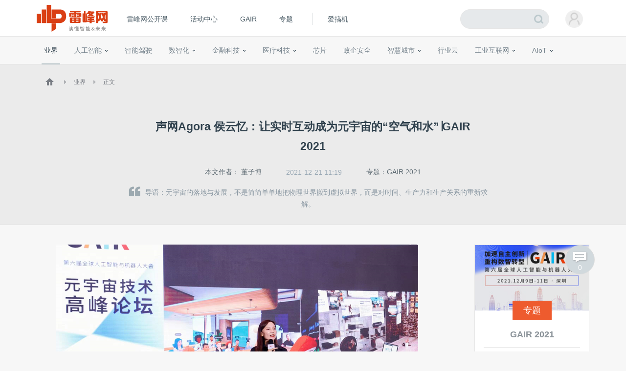

--- FILE ---
content_type: text/html; charset=UTF-8
request_url: https://www.leiphone.com/category/industrynews/KtEjDBMr0KvmBUD0.html
body_size: 21367
content:
<!DOCTYPE HTML>
<html>
<head>
	<meta charset="UTF-8"/>
	<title>声网Agora 侯云忆：让实时互动成为元宇宙的“空气和水”∣GAIR 2021 | 雷峰网</title>
    <meta itemprop="image" content="https://www.leiphone.com/resWeb/images/common/metaLogo.jpg" />
            <link rel="dns-prefetch" href="https://www.leiphone.com">
        <link rel="dns-prefetch" href="https://home.leiphone.com">
        <link rel="dns-prefetch" href="https://m.leiphone.com">
        <link rel="dns-prefetch" href="https://leiphone.com">
        <meta name="baidu-site-verification" content="qBnDqyynv4" />
    	<meta name="google-site-verification" content="4c2S0LRoSpcyGiNmASqakMSa7yVC9C8Jnu-IRNyq5oU" />
    <meta name="viewport" content="width=device-width,initial-scale=1.0,maximum-scale=1.0,user-scalable=1">
    <meta property="qc:admins" content="10002525706451007656375" />
    <link rel="alternate" media="only screen and(max-width: 640px)" href="https://m.leiphone.com" />
            	<meta name="keywords" content="声网Agora,候云忆,元宇宙" />
	<meta name="description" content="元宇宙的落地与发展，不是简简单单地把物理世界搬到虚拟世界，而是对时间、生产力和生产关系的重新求解。" />
    <meta name="sogou_site_verification" content="ilkqV8FehD"/>
    <meta name="renderer" content="webkit">
	<link rel="cannoical" href="https://www.leiphone.com/category/industrynews/KtEjDBMr0KvmBUD0.html">    <link rel="stylesheet"  type="text/css" href="https://www.leiphone.com/resWeb/css/common/common.css?v=20201026" media="all" />
    <script type="text/javascript">
        window.mobilecheck = function() {

            // var ua=window.navigator.userAgent;
            // if(ua.indexOf('iPhone')>=0||ua.indexOf('iPod')>=0||ua.indexOf('ndroid')>=0){
            //     return true;
            // }

            var check = false;
            (function(a,b){if(/(android|bb\d+|meego).+mobile|avantgo|bada\/|blackberry|blazer|compal|elaine|fennec|hiptop|iemobile|ip(hone|od)|iris|kindle|lge |maemo|midp|mmp|mobile.+firefox|netfront|opera m(ob|in)i|palm( os)?|phone|p(ixi|re)\/|plucker|pocket|psp|series(4|6)0|symbian|treo|up\.(browser|link)|vodafone|wap|windows ce|xda|xiino/i.test(a)||/1207|6310|6590|3gso|4thp|50[1-6]i|770s|802s|a wa|abac|ac(er|oo|s\-)|ai(ko|rn)|al(av|ca|co)|amoi|an(ex|ny|yw)|aptu|ar(ch|go)|as(te|us)|attw|au(di|\-m|r |s )|avan|be(ck|ll|nq)|bi(lb|rd)|bl(ac|az)|br(e|v)w|bumb|bw\-(n|u)|c55\/|capi|ccwa|cdm\-|cell|chtm|cldc|cmd\-|co(mp|nd)|craw|da(it|ll|ng)|dbte|dc\-s|devi|dica|dmob|do(c|p)o|ds(12|\-d)|el(49|ai)|em(l2|ul)|er(ic|k0)|esl8|ez([4-7]0|os|wa|ze)|fetc|fly(\-|_)|g1 u|g560|gene|gf\-5|g\-mo|go(\.w|od)|gr(ad|un)|haie|hcit|hd\-(m|p|t)|hei\-|hi(pt|ta)|hp( i|ip)|hs\-c|ht(c(\-| |_|a|g|p|s|t)|tp)|hu(aw|tc)|i\-(20|go|ma)|i230|iac( |\-|\/)|ibro|idea|ig01|ikom|im1k|inno|ipaq|iris|ja(t|v)a|jbro|jemu|jigs|kddi|keji|kgt( |\/)|klon|kpt |kwc\-|kyo(c|k)|le(no|xi)|lg( g|\/(k|l|u)|50|54|\-[a-w])|libw|lynx|m1\-w|m3ga|m50\/|ma(te|ui|xo)|mc(01|21|ca)|m\-cr|me(rc|ri)|mi(o8|oa|ts)|mmef|mo(01|02|bi|de|do|t(\-| |o|v)|zz)|mt(50|p1|v )|mwbp|mywa|n10[0-2]|n20[2-3]|n30(0|2)|n50(0|2|5)|n7(0(0|1)|10)|ne((c|m)\-|on|tf|wf|wg|wt)|nok(6|i)|nzph|o2im|op(ti|wv)|oran|owg1|p800|pan(a|d|t)|pdxg|pg(13|\-([1-8]|c))|phil|pire|pl(ay|uc)|pn\-2|po(ck|rt|se)|prox|psio|pt\-g|qa\-a|qc(07|12|21|32|60|\-[2-7]|i\-)|qtek|r380|r600|raks|rim9|ro(ve|zo)|s55\/|sa(ge|ma|mm|ms|ny|va)|sc(01|h\-|oo|p\-)|sdk\/|se(c(\-|0|1)|47|mc|nd|ri)|sgh\-|shar|sie(\-|m)|sk\-0|sl(45|id)|sm(al|ar|b3|it|t5)|so(ft|ny)|sp(01|h\-|v\-|v )|sy(01|mb)|t2(18|50)|t6(00|10|18)|ta(gt|lk)|tcl\-|tdg\-|tel(i|m)|tim\-|t\-mo|to(pl|sh)|ts(70|m\-|m3|m5)|tx\-9|up(\.b|g1|si)|utst|v400|v750|veri|vi(rg|te)|vk(40|5[0-3]|\-v)|vm40|voda|vulc|vx(52|53|60|61|70|80|81|83|85|98)|w3c(\-| )|webc|whit|wi(g |nc|nw)|wmlb|wonu|x700|yas\-|your|zeto|zte\-/i.test(a.substr(0,4)))check = true})(navigator.userAgent||navigator.vendor||window.opera);
            return check;
        }
        var check = mobilecheck();
        if(check && (window.location.host == 'www.leiphone.com')){
            window.location.href="//m.leiphone.com" + window.location.pathname + window.location.search;
        }else if(!check && (window.location.host == 'm.leiphone.com')){
            window.location.href="//www.leiphone.com" + window.location.pathname + window.location.search;
        }

        var now = new Date();
        if(now.getFullYear() == 2022 && now.getMonth() == 11 && now.getDate() < 7){
            document.querySelector('html').style.webkitFilter = 'grayscale(1)'
        }
    </script>
    <!--
	<script type='text/javascript'>window.BWEUM||(BWEUM={});BWEUM.info = {"stand":true,"agentType":"browser","agent":"bi-collector.oneapm.com/static/js/bw-send-411.4.5.js","beaconUrl":"bi-collector.oneapm.com/beacon","licenseKey":"fqiyF~7R36YyFnEB","applicationID":2284957};</script><script type="text/javascript" src="//bi-collector.oneapm.com/static/js/bw-loader-411.4.5.js"></script>
	-->
    <script>
                    //百度统计开始
            var _hmt = _hmt || [];
            (function() {
                var hm = document.createElement("script");
                hm.src = "//hm.baidu.com/hm.js?0f7e8686c8fcc36f05ce11b84012d5ee";
                var s = document.getElementsByTagName("script")[0];
                s.parentNode.insertBefore(hm, s);
            })();
            //百度统计结束
        
        var SCRIPT_URL 	= "https://www.leiphone.com/";
		var BASE_URL 	= "https://www.leiphone.com/";
		var HOME_URL 	= "https://home.leiphone.com/";
		var IS_LOGIN 	= "1";
        var LEIPHONE_HOME_URL = USER_CENTER  = "https://home.leiphone.com/";
        var HAITAO_URL  = "https://haitao.leiphone.com";
        var TRYOUT_URL  = "https://tryout.igao7.com/";
        var PRODUCT_URL = "https://product.igao7.com/";
	</script>

	<!--[if IE]>
    <script>
       (function(){var e="abbr, article, aside, audio, canvas, datalist, details, dialog, eventsource, figure, footer, header, hgroup, mark, menu, meter, nav, output, progress, section, time, video".split(', ');var i=e.length;while(i--){document.createElement(e[i])}})()
    </script>
    <![endif]-->

    <!--<script src="/resWeb/js/libs/sea.js"></script>-->
    <script src="https://www.leiphone.com/resWeb/js/libs/jquery-sea.js"></script>
    <script src="https://www.leiphone.com/resCommon/js/yp_tipBoxes/tips.js"></script>
    <script>
        seajs.config({
            map:[
                ['.js','.js?20251010']
            ]
        });
        seajs.use('https://www.leiphone.com/resWeb/js/common/global',function(){
                    });
        document.domain = "leiphone.com";
         // 英鹏账号登录回调
        function yingpengIslogin_callback(){
            seajs.use('https://www.leiphone.com/resWeb/js/common/com_login',function(user) {
              user.init();
            });
        }
    </script>
    </head>
<body>
<!-- 顶栏广告位 -->

<div class="explorer" id="low-explorer">
    <div class="inner">
        <em class="warn ico"></em>
        <span>您正在使用IE低版浏览器，为了您的雷峰网账号安全和更好的产品体验，强烈建议使用更快更安全的浏览器</span>
        <span class="ico exp-ico1"></span>
        <span class="ico exp-ico2"></span>
        <span class="ico exp-ico3"></span>
        <span class="ico exp-ico4"></span>
        <span class="ico exp-ico5"></span>
    </div>
</div>
<!--[if lte IE 8]>
    <script>
       (function(){var e=['abbr', 'article', 'aside', 'audio', 'canvas', 'datalist', 'details', 'dialog', 'eventsource', 'figure', 'footer', 'header', 'hgroup', 'mark', 'menu', 'meter', 'nav', 'output', 'progress', 'section', 'time', 'video'];for(var i = e.length; i--;) document.createElement(e[i])})()

       //低版本浏览器
        document.getElementById("low-explorer").style.display = 'block';

    </script>
<![endif]-->



<!-- header start-->
<header class="yp-header">
    <div class="yp-header-top clr">
        <a class="yp-header-logo" href="https://www.leiphone.com">
            <img src="https://www.leiphone.com/resWeb/images/common/logo-v2.png?v1"  alt="雷峰网">
                        <span></span>
        </a>
        <!-- navi -->

        <div class="yp-header-menu">
            <ul>
                <!-- <li class="first">
                    <a href="https://www.leiphone.com" class="sub_a">首页</a>
                </li> -->
<!--                <li>-->
<!--                    <a href="--><!--?from=leiphonepc"  target="_blank" class="sub_a">AI研习社</a>-->
<!--                </li>-->
                <li>
                    <a href="https://www.leiphone.com/openCourse/list"  target="_blank" class="sub_a">雷峰网公开课</a>
                </li>
                <li>
                    <a href="https://www.leiphone.com/events"  class="sub_a">活动中心</a>
                </li>
                <li>
                    <a href="https://gair.leiphone.com?from=leifengwang2021" target="_blank" class="sub_a">GAIR</a>
                </li>
                <li>
                    <a href="https://www.leiphone.com/specials"  class="sub_a">专题</a>
                </li>
                <!-- <li>
                    <a href="https://www.leiphone.com/specialEdition/list"  target="_blank" class="sub_a">精选</a>
                </li> -->
                <li class="borleft aiB">
                <div class="line"></div>
                    <!-- <a href="https://mooc.yanxishe.com/?f=leiphone"  target="_blank" class="sub_a">AI慕课学院</a> -->
                </li>
                <li class="ej borleft ig">
                    <a href="http://www.igao7.com" target="_blank" class="sub_a">爱搞机</a>
                                    </li>
                <!-- <li  class="ej borleft ig">
                    <a href="https://haitao.leiphone.com" class="sub_a">极客购</a>
                </li> -->
            </ul>

        </div>
        <!-- 用户登录 -->
        <div class="yp-header-user-box">
            <div class="yp-header-user">
                <!-- <input type="hidden" id="is_login_tag_status" value="1"> -->
                <div class="user-main user-haslg">
                    <div class="avatar"><img width="36" height="36" src="https://www.leiphone.com/resWeb/home/images/member/noLogin.jpg" alt=""></div>
                </div>
                <div class="user-link">
                    <ul>
                    </ul>
                </div>
            </div>
        </div>
        <!-- 用户消息 -->
        <!-- <div class="yp-header-message">
            <a href="https://home.leiphone.com/notices" class="bell">
                 <i class="ico"></i>
                 <em class="count"></em>
            </a>
        </div> -->
        <div class="yp-header-search">
           <form method="GET" name="allSearchForm" action="https://www.leiphone.com/search" style="height: 100%;">
                <input type="hidden" name="site" value="">
                <input class="text" type="text" name="s" autocomplete="off" value="">
                <input class="submit" type="submit" value="">
                <input class="submit2" type="submit" value="">
            </form>
        </div>
        <a href="https://www.leiphone.com/search" class="miniSearch"></a>

    </div>
</header>
<!-- header end-->
<nav class="yp-secNav">
    <div class="wrapper">
        <ul>
        <li><a href="https://www.leiphone.com/category/industrynews"  class="cur ">业界</a></li>
        <li>
            <a href="https://www.leiphone.com/category/ai"  class=" ">人工智能<em class="arrow"></em> </a>
            <div class="subNav">
                <i></i>
                <a href="https://www.leiphone.com/category/academic">学术</a>
                <a href="https://www.leiphone.com/category/yanxishe">开发者</a>
            </div>
        </li>
        <li>
            <a href="https://www.leiphone.com/category/transportation"  class=" ">智能驾驶</a>
            <!-- <div class="subNav">
                <i></i>
                <a href="https://www.leiphone.com/special/391/201901/5c32f0bca9173.html">新智驾TV</a>
            </div> -->
        </li>
        <li>
            <a href="https://www.leiphone.com/category/digitalindustry" class=" ">数智化<em class="arrow"></em> </a>
            <div class="subNav">
                <i></i>
                <a href="https://www.leiphone.com/category/redigital">零售数智化</a>
                <a href="https://www.leiphone.com/category/findigital">金融数智化</a>
                <a href="https://www.leiphone.com/category/mandigital">工业数智化</a>
                <a href="https://www.leiphone.com/category/medigital">医疗数智化</a>
                <a href="https://www.leiphone.com/category/citydigital">城市数智化</a>
            </div>
        </li>
        <li>
            <a href="https://www.leiphone.com/category/fintech"  class=" ">金融科技<em></em></a>
            <div class="subNav">
                <i></i>
                <a href="https://www.leiphone.com/category/BigTech">科技巨头</a>
                <a href="https://www.leiphone.com/category/bank">银行AI</a>
                <a href="https://www.leiphone.com/category/FinanceCloud">金融云</a>
                <a href="https://www.leiphone.com/category/DataSecurity">风控与安全</a>
            </div>
        </li>
<!--        <li><a href="--><?//= baseUrl()?><!--/category/aihealth"  class="--><!-- ">未来医疗</a></li>-->
        <li>
            <a href="https://www.leiphone.com/category/aihealth"  class=" ">医疗科技<em></em></a>
            <div class="subNav">
                <i></i>
                <a href="https://www.leiphone.com/category/healthai">医疗AI</a>
                <a href="https://www.leiphone.com/category/touzi">投融资</a>
                <a href="https://www.leiphone.com/category/qixie">医疗器械</a>
                <a href="https://www.leiphone.com/category/hulianwangyiliao">互联网医疗</a>
                <a href="https://www.leiphone.com/category/shengwuyiyao">生物医药</a>
                <a href="https://www.leiphone.com/category/jiankangxian">健康险</a>
            </div>
        </li>
        <li>
            <a href="https://www.leiphone.com/category/chips"  class=" ">芯片</a>
            <!-- <div class="subNav">
                <i></i>
                <a href="https://www.leiphone.com/category/materials">材料设备</a>
                <a href="https://www.leiphone.com/category/chipdesign">芯片设计</a>
                <a href="https://www.leiphone.com/category/manufacturing">晶圆代工</a>
                <a href="https://www.leiphone.com/category/packaging">封装测试</a>
            </div> -->
        </li>
        <li><a href="https://www.leiphone.com/category/gbsecurity"  class=" ">政企安全</a></li>
        <li>
            <a href="https://www.leiphone.com/category/smartcity"  class=" ">智慧城市<em></em></a>
            <div class="subNav">
                <i></i>
                <a href="https://www.leiphone.com/category/smartsecurity">智慧安防</a>
                <a href="https://www.leiphone.com/category/smarteducation">智慧教育</a>
                <a href="https://www.leiphone.com/category/smarttransportation">智慧交通</a>
                <a href="https://www.leiphone.com/category/smartcommunity">智慧社区</a>
                <a href="https://www.leiphone.com/category/smartretailing">智慧零售</a>
                <a href="https://www.leiphone.com/category/smartgovernment">智慧政务</a>
                <a href="https://www.leiphone.com/category/proptech">智慧地产</a>
            </div>
        </li>
        <li><a href="https://www.leiphone.com/category/industrycloud"  class=" ">行业云</a></li>
        <li>
            <a href="https://www.leiphone.com/category/IndustrialInternet"  class=" ">工业互联网<em class="arrow"></em> </a>
            <div class="subNav">
                <i></i>
                <a href="https://www.leiphone.com/category/gysoftware">工业软件</a>
                <a href="https://www.leiphone.com/category/gysafety">工业安全</a>
                <a href="https://www.leiphone.com/category/5ggy">5G工业互联网</a>
                <a href="https://www.leiphone.com/category/gypractice">工业转型实践</a>
            </div>
        </li>
        <li>
            <a href="https://www.leiphone.com/category/iot"  class=" ">AIoT<em class="arrow"></em> </a>
            <div class="subNav">
                <i></i>
                <a href="https://www.leiphone.com/category/5G">物联网</a>
                <a href="https://www.leiphone.com/category/arvr">智能硬件</a>
                <a href="https://www.leiphone.com/category/robot">机器人</a>
                <a href="https://www.leiphone.com/category/smarthome">智能家居</a>
            </div>
        </li>
        
        </ul>
    </div>
</nav>

<link rel="stylesheet" type="text/css" href="https://www.leiphone.com/resCommon/css/artCont_web_admin.css">
<link rel="stylesheet" type="text/css" href="https://www.leiphone.com/resWeb/css/detail/main.css?version=20191010" media="all" />
<script type="text/javascript">
    var ARTICLE_CATEGORY = '14';
    var ADMIN_URL = 'https://yingpeng.leiphone.com/';

</script>
<style type="text/css">
    .reviewTip{
        height: 55px;
        line-height: 55px;
        background: #C6E1F4;
        color:#666;
        font-size: 15px;
        letter-spacing: 1px;
        position: relative;
        display: none;
        text-align: center;
    }
    .reviewTip span{
        letter-spacing: 0;
        padding: 0 2px;
    }
    .reviewTip em{
        width: 20px;
        height: 20px;
        position: absolute;
        right: 30px;
        top:15px;
        cursor: pointer;
        background: url(/resWeb/images/common/close.png) no-repeat;
    }
</style>
<div class="clr"></div>
<div class="reviewTip">此为临时链接，仅用于文章预览，将在<span></span>时失效<em></em></div>
<div class="lph-Nowsite clr">
    <div class="wrapper">
        <a href='https://www.leiphone.com'><em class='ico'></em></a>
        <em class='arro'></em>
        <a href="https://www.leiphone.com/category/industrynews">业界</a>
        <em class='arro'></em>
        <a href="#">正文</a>
    </div>
</div>

<!-- 发送私信 -->
<div class="sendMsg-pop">
    <a href="javascript:;" class="closePop"><em></em></a>
    <div class="title">发私信给<span>董子博</span></div>
    <div class="main">
        <textarea placeholder='私信内容'></textarea>
    </div>
    <div class="btns">
        <a href="javascript:;" class="send-button">发送</a>
    </div>
</div>
<!-- 评论数 -->
<a href="#lph-comment-198397" class="cmtNums" >
    <em></em>
    <p>0</p>
</a>
<div class="lph-overlay"></div>
<!-- 当载入markdown的时候加载 -->
<script type="text/javascript">
    var link = "KtEjDBMr0KvmBUD0";
</script>
<!-- 文章详情页 -->
<script type="text/javascript" src='https://www.leiphone.com/resWeb/js/libs/kokoplayer/kmp.js' crossorigin="anonymous"></script>
<div class="lphArticle-detail" data-article_url="https://www.leiphone.com/category/industrynews/KtEjDBMr0KvmBUD0.html"
data-article_id="198397" data-article_unique="KtEjDBMr0KvmBUD0"
data-article_seo_title="声网Agora 侯云忆：让实时互动成为元宇宙的“空气和水”∣GAIR 2021 | 雷峰网" data-article_seo_keywords="声网Agora,候云忆,元宇宙"
data-article_seo_description="元宇宙的落地与发展，不是简简单单地把物理世界搬到虚拟世界，而是对时间、生产力和生产关系的重新求解。" data-comment_type="2"
data-collect_type="2" data-author_id="24147"
data-author_name="董子博" data-article_cmtNum="0">
    <div class="article-template">
        <div class="article-title">
            <div class="inner">
                <h1 class="headTit">
                    声网Agora 侯云忆：让实时互动成为元宇宙的“空气和水”∣GAIR 2021                </h1>
                <div class="msg">
                    <table>
                        <tr>
                            <td class="aut">
                                本文作者：
                                                                    <a href="https://www.leiphone.com/author/dongzibo844" target="_blank" rel="nofollow">董子博</a>
                                                            </td>
                                                        <td class="time">
                                2021-12-21 11:19                            </td>
                                                        <td class="topicName"><a href="https://www.leiphone.com/special/469/202112/61b86232b09df.html" target="_blank">专题：GAIR 2021</a></td>
                                                                                    <!-- <td class="tags">
                                <em></em> -->
                                                                                                                            <!-- </td> -->
                                                    <!--   <td class='cmtNum'>
                                <a href="https://www.leiphone.com/category/industrynews/KtEjDBMr0KvmBUD0.html#lph-comment-198397">0条评论</a>
                            </td> -->
                        </tr>
                    </table>
                </div>
                <div class="article-lead">
                    <em></em>导语：元宇宙的落地与发展，不是简简单单地把物理世界搬到虚拟世界，而是对时间、生产力和生产关系的重新求解。                </div>
            </div>
        </div>
        <div class="info">
            <div class="wrapper clr">

                <div class="article-left">
                    <div class="lph-article-comView">
                        <!-- 123 -->
                        
                        
                                                
                        <!-- AI影响因子 -->
                        <!-- xhBPeYDbNuuRZkwy -->
                                                <!-- AI影响因子 -->
                        <!-- 正文内容 -->
                        <p style="text-align: center;"><img alt="声网Agora 侯云忆：让实时互动成为元宇宙的“空气和水”∣GAIR 2021"  src="https://static.leiphone.com/uploads/new/images/20211220/61c0495f71059.png?imageView2/2/w/740"/></p><p>2021年12月10日，由雷峰网<span style="color:#FD5D3C;">(公众号：雷峰网)</span>与小虎互联科技联合举办的全球人工智能与机器人大会元宇宙分论坛在深圳成功进行。参会的观众与嘉宾热情高涨，都对元宇宙概念的前景满怀期盼。<br/></p><p>在概念被热炒的当下，有许多人却能够透过浮躁的市场，看到在元宇宙进程中实行基建的可能性。声网Agora就是其中之一。10日会上，声网Agora的物联网负责人侯云忆出席并就实时互动（RTE）发布了主题演讲，题为《RTE：元宇宙的基础设施》。</p><p>侯云忆表示，在元宇宙的基础架构设计中，实时互动是无比重要的基础设施，甚至能被称为元宇宙的“空气和水”。一方面，延迟的降低能降低用户在XR使用中的眩晕感；另一方面，交互的实时性也能让虚拟世界更令人置信，用户的沉浸体验也会相应被很大增强。</p><p>而关于如何将实时互动落到元宇宙建设的实处，侯云忆认为有四点应该特别关注：</p><p>“一是‘高实时性’，即如何在更高的信息密度下达到高实时性；二是‘高互动性’，就是我们今天强调的高参与感，如何有更高的互动性，而不仅仅是过去所谓的音视频的通信和传输；三是‘高沉浸感’，还原我们在物理世界里参与社会活动，去生活、去工作；四则是‘无处不在’。”</p><p>下面是侯云忆的演讲内容，雷锋网在不变更原意的前提下对其进行了一定的整理：</p><p><br/></p><p>谢谢雷锋网的邀请，首先向大家简单介绍一下声网。</p><p>声网是实时互动云服务开创者和引领者，我们在公共互联网上定义了软件定义的虚拟网络，为开发者提供全球化低延时的实时互动服务。我们的开发者经常形容声网提供的SDK是场景化的SDK，目前我们覆盖了200多个场景和行业，包括在线教育、社交娱乐、金融、AR、VR、IoT等场景，也服务了全球超37万款应用，资本市场形容我们是第一个技术出海的技术型公司，我们从Day1开始以全球化业务覆盖200多个国家。目前线网的单位通话数达到500亿分钟，这是什么概念？超越了任意一家单一运营商的规模。</p><p>在今年，声网发布了整个实时互动全产业链的万象图谱，在整个大赛道上，包括在教育、泛娱乐、IoT上，也包括在非互联网原生的传统行业的数字化转型，面向于金融、医疗、政企、数字政府和智慧城市等等，全面覆盖了20多个大的行业、200多个大的场景。我们在做实时互动的时候发现，过去从整个异步到实时，每个行业都可以重新来一遍，今天我们说的下一代互联网，在元宇宙的场景下是否也是一样的？</p><p>其实我自己加入声网之前，也在做多模态的人机交互和AI，所以我也非常兴奋“以人为本”这四个字，我会从整个信息和交互的视角，快速回顾一下整个互联网的历程。其实我们可以看到，从2G-3G-4G-5G，我们和互联网发生互动的信息媒介，在不断发生改变。从最早的时候，2G时我们只能通过音频和文字传播，到互联网时代我们可以做图片和视频的互动，实时互动赋能之下，很多短视频走向了高清视频的直播和实时互动。再往后是什么？我们想象当中是更高的信息载体、更大的屏幕、更高清的视频以及更大带宽的需求吗？好像是，也好像不是，因为我们交互的形态和互动载体在发生改变。</p><p>刚才有很多专家和老师提到，我们有更多更自然的语音交互、视觉交互，甚至是触觉更多模态的感知出现了，所以我们的交互入口在整个移动智能时代，每个手机就是我们每个人跟互联网发生交互的超级入口，每个手机背后也代表了人。从2020年开始，其实手机已经在负增长了，这也是第一次物联网出现了连接设备数“物超越人”的情况，所以未来我们的交互，一定会回顾到人更自然的交互、更加的多模态，我们的入口也会越来越多，一定是物联网的时代。我们也看到，随着整个算力的提升，包括硬件性能的提升，以及更加轻量级长续航的设备，AR/VR极有可能成为下一代的交互入口。</p><h2>元宇宙对交互的底层逻辑有什么冲击？</h2><p>我们常说，在1000个人眼里，会有1000个不一样的元宇宙。今天有很多老师给了不一样的定义，可能大家现在对于元宇宙最终会成为什么样，对于它最终的终局还没有一个统一的定论，在这里我分享一些不成熟的小观点，这也是我们在必然趋势上看到的，交互和互动的底层逻辑，其实已经在发生改变了。</p><p>1、交互逐渐走向自然化、多模态和分布式。</p><p>2、在元宇宙和过去移动互联网的交互上，最大的改变是一切都从2D变成了3D，XR可能是下一代新的无处不在的交互形态，而我们的AR/VR设备，极有可能会是下一代的个人终端。</p><p>3、在整个远程或数据传递的第一性原理里，过去从文字、图片到了视频，下一代一定是流媒体和物理信息如何被还原。</p><p>4、虚拟现实和增强现实的核心，就是要对现实进行实时感知、渲染和还原。</p><p>5、IoT是还原现实，构建数字孪生重要的基础感知设施。</p><p>6、未来每个人参与到元宇宙的时候，一定会有自己的Avatar虚拟化身，它和现在每个人在各个App后面的ID不同，它会是你的身份，你的个人价值，以及你的参与。所以元宇宙一定不是一个封闭的虚拟世界，而是虚实相融的，任何人随时随地都应该、也可以在元宇宙里创造内容。</p><p>也因为上面这几条，我个人认为，未来只有一个元宇宙，它就是我们的现实本身，是我们现实本身在虚拟世界里的参与跟互动，而元宇宙的构建，需要的是开放和共享的基础设施。</p><p>今年年初，当大家还在讨论元宇宙到底是什么、声网到底是不是一个和元宇宙相关的公司时，我们其实就是“被元宇宙”的一家公司了。在整个产业图谱当中，我们出现在了基础设施环节，甚至这张图谱在今年年初只有十几家公司的时候，声网已经出现在上面了。后来我们也看了一下，不仅是趋势的视角，在当时那个时点，有非常多的开发者和客户，也已经在元宇宙应用的版图上了，当时我们发现自己已经不知不觉服务了非常多的虚拟人、AR/VR等虚拟空间场景，所以我们今天想表达，实时互动一定是构建整个元宇宙的水和空气。</p><p style="text-align: center;"><img alt="声网Agora 侯云忆：让实时互动成为元宇宙的“空气和水”∣GAIR 2021"  src="https://static.leiphone.com/uploads/new/images/20211220/61c050b4111a7.png?imageView2/2/w/740"/></p><h2>构建元宇宙RTE的四个关键技术点</h2><p>怎么做到？我们认为，要构建元宇宙，对实时互动其实带来了更高的技术要求和必要的技术要素。我们认为有四个关键的技术点。</p><p>1、高实时性。如何在更高的信息密度下达到高实时性。</p><p>2、高互动性。就是我们今天强调的高参与感，如何有更高的互动性，而不仅仅是过去所谓的音视频的通信和传输。</p><p>3、高沉浸感。还原我们在物理世界里参与社会活动，去生活、去工作。</p><p>4、无处不在。</p><p style="text-align: center;"><img alt="声网Agora 侯云忆：让实时互动成为元宇宙的“空气和水”∣GAIR 2021"  src="https://static.leiphone.com/uploads/new/images/20211220/61c050edc17a6.png?imageView2/2/w/740"/></p><p>我们先看一下高实时性。以典型场景举例，AR/VR可能是下一代元宇宙的重要入口。其实在去年，华为就在《Cloud VR白皮书》里提到对XR硬实时的要求。对于要在VR形态内发生实时互动，并规避一些因为物理局限导致的晕眩，从云渲染、传输流化延时的定义要求来看，是70毫秒起步的，这对我们在下一步交互上，从“端-云-边”带来了非常大的挑战，现在端侧的处理基本耗时就是10-20毫秒左右。</p><p>声网在做什么？目前声网已经可以做到全球中位数（76毫秒的端到端延时），我们在全球首创了软件定义实时网络SD-RTN ™，我们通过在全球200多个节点，通过中心控制、边缘接入的方式，可以让我们实时互动的音视频和一些消息就近接入，以最快速的方式导航出一条最佳路径。</p><p>同时我们有千万级的并发能力，不论你是小的互动，还是千万级的大规模互动，都可以以低延时、高可靠和强同步的方式发生在互联网上；</p><p>第二个是高互动性。共享情景不仅仅是音视频了，我们想一下平时是怎么开会的。现在的视频会议，我们和大家面对着屏幕，我们看到的都是屏幕对面你的物理空间，其实我们的世界是分开的，但是在元宇宙当中，我们应该怎么开会互动？我们想要真实看到你，跟你在现实物理世界当中是一样的交互，也许你背对着我的时候，我可以走过去拍拍你的肩，向你请教一个问题，也许我们可以在一个空间白板上，共同讨论一个话题和议题，我也能及时看到此刻你的情绪感，你对我表达的意见的反馈，这才是一个真实的交互。所以我们需要的不仅仅是音视频，事实上在当下这个阶段，声网已经提供了丰富的产品组合，以API的方式，可以让开发者构建这样的场景。包括我们在整个空间当中语音通过的API、视频通话的API，当然也有互动的白板和实时的消息构建我们在空间当中交互的更加丰富的内容。也有媒体流加速的API和实时录制API，实现在互动过程中的媒体服务和展览服务。声网也提供了水晶球质量监控工具，能够让开发者和用户全程全链路地监控实时互动和媒体传输的质量；</p><p>第三个是高沉浸感。刚刚提到在元宇宙中，所有的一切都变成了三维世界，这跟我们过去互动最重要的两件事，就是和空间以及和人的关系发生了改变。声网现在基于AI提供了几个技术。首先我们有空间音频，可以通过球形感知声场模型以及听声辨位的算法，还原空间当中的声音强弱，能够在虚拟空间里听到来自不同方向和距离的声音，能够还原我在物理空间中的距离感，让我们的临场感更加身临其境。第二个是 Spatial Audio，在虚拟空间的交互下，一定是虚实融合的，比如刚刚紫为云提到的AR场景，我们会有视频流和点云数据的视频融合技术，保证实时传输是强同步的。最后是Avatar，其实声网在去年就支持我们的开发者，帮助远在日本虚拟偶像小姐姐直播，让他在日本的动捕棚里采集动作，并且在上海的舞台进行现场还原，并在多地还原这个全息的虚拟偶像。我们在整个虚拟人、数字人领域，从采集、捕捉、传输再到还原的端到端，依然也是有低延时、音话同步、数据传输的，以及刚才提到的下一代的交互，如何用小数据驱动，如何用纯语音的方式驱动Avatar的肢体动作，这也是声网在探索和实践的；</p><p>最后是无处不在。我们相信在元宇宙里，让任何人都能随时随地参与，一定是通过任意规模、任意设备、任意场景下都能让他发声，这也是声网从物联网视角提供的整体全场景架构。底层基于SD-RTN ™，通过音视频通信、媒体加速等一系列服务，可以支持1v1到百万人大频道不同规模场景互动，今天我们也提到，元宇宙一定要最终打破平台壁垒，做到跨平台、跨终端，进行真正实时的互联互通。在设备角度，声网目前覆盖穿戴、家居、户外等30个领域的细分品类。在这当中最重要的，刚刚提到VR/AR的交互入口，我们也跟很多头部企业从硬件生态层面做了合作，包括HTC VIVE，国内的Rokid、LLVISION等企业，都可以开箱即用声网的服务。最终面向应用层的每个行业，包括游戏、社交、娱乐、教育、医疗、工业、公安等等，都可以重新发生一遍。</p><h2>元宇宙应用未来的三个阶段</h2><p>刚才说了很多技术的趋势和概念，今天也想让大家现场直观地感受到我们已经落地的一些初期的元宇宙场景，在展示场景之前，我个人认为元宇宙的应用未来有三个阶段，每个阶段的发生，不再是简简单单地把物理世界搬到虚拟世界，而不仅仅是把线下搬到线上，而是对时间、生产力和生产关系的重新求解。这里大致有三个阶段。首先是数字孪生，可以精准实时还原物理世界；其次是虚实相融，物理世界和虚拟世界可以彼此交融发生关系，造成一些生产力的变革；最后，虚拟世界发生的一切，一定可以反过来真实地影响现实世界。</p><p>具体是什么意思？我们来看几个场景。</p><p>第一个非常典型的场景，我们称之为虚拟空间，它重新定义了在一起这件事，让我们在不同物理空间的人，可以同时在一个虚拟空间发生共享和交互。比如我们在这里看到了几个典型的场景。左边的是虚拟展会，也是我们合作伙伴的发布会。我们现在以Avatar的形式参与到会场当中进行发言，也可以以Avatar的形式在会场当中自由游览，参观一些3D模型。右下角的图是HTC VIVE新一代Sync app，如果有使用过HTC VIVE，或者即将使用这个应用的伙伴，可以开箱即用这个产品，可以在虚拟空间里，通过我们内嵌的媒体流和Spatial Audio来感受沉浸会议。如果有关注AR/VR领域的伙伴就会知道，HTC VIVE最近几次所有的发布会都是在线上，并且他们的老板也都是以Avatar的形象出现的，用的都是这样的底层技术和工具。</p><p style="text-align: left;"><span style="text-align: left;">除了工作，最大被改变的地方，一定是我们的生活和娱乐方式，我们可以把派对、K歌、健身的场景都搬到虚拟空间里。这是美国TribeXR的应用，这两位DJ在美国当地非常有名，他们以数字化身的方式出现在虚拟空间。同时我们觉得，元宇宙最重要的是参与感，我们不仅要能够看到未来的偶像和明星出现在虚拟空间里，我们也要参与在其中，可以在这个案例中看到，观众可以通过不一样的席位，参与到整个现场活动当中的。</span><br/></p><p style="text-align: center;"><span style="text-align: left;"><img alt="声网Agora 侯云忆：让实时互动成为元宇宙的“空气和水”∣GAIR 2021"  src="https://static.leiphone.com/uploads/new/images/20211220/61c0513a21916.png?imageView2/2/w/740"/></span></p><p>在移动社交上，我们也有很多场景落地，包括以Avatar的形式出现在虚拟社区当中。今天开场时沈老师也提到，韩国在元宇宙方面做得非常前列，事实上通过声网Metaverse场景的构建，我们甚至看到，韩国已经把议员参选的拉票搬到了线上，也有企业会在线上提供虚拟空间进行办公和楼宇的售卖租赁，所以从整个应用场景来说，我们已经看到了未来整个社会活动的真实改变。</p><p>刚才讲的场景是把大家放到一个虚拟空间。下一个不同的交互泛式，是我们把你带到一个远程的现场，让你真实地感受，以第一视角的临场感来看。典型的方式是AR眼镜，比如工业场景，我们可以把AR眼镜的第一视角回传到远端的专家，远端的专家可以通过实时标注的方式进行现场指导。特别是疫情之下，我们看到非常多的跨国企业都在采用这种远程协作的方式，改变一些对于生产力的依赖，解决了很多跨越时空，让效能在疫情、贸易战之下还能得到快速的前进。</p><p>再往后，平行控制和裸眼3D。这个场景是真实裸眼3D的显示屏，它是一个远程挖矿遥操的场景，可以让远程的人非常真切地感知、还原到远在几千公里之外的现场矿区，并进行精准的远程遥操。下一步是什么？我们相信不仅仅有虚拟世界的数字人，一定也有物理世界的数字人，整个元宇宙不会单一发生在某一个AR/VR设备内，它一定是跨终端的。有一个典型场景，平行控制。也就是说，通过我的感知设备，能够把我的动作和表达精准还原到远端物理的机械数字人上，进行精准操控。</p><p style="text-align: center;"><img alt="声网Agora 侯云忆：让实时互动成为元宇宙的“空气和水”∣GAIR 2021"  src="https://static.leiphone.com/uploads/new/images/20211220/61c05182404fd.png?imageView2/2/w/740"/></p><p>以上这些，其实也是声网在元宇宙场景上的探索，也是我们能够给行业带来的价值。最后这句话，其实也是声网一直以来的愿景，把它送给大家：相信在元宇宙里，实时互动可以像空气和水一样，无处不在。</p><p>谢谢大家。</p><p><br/></p>
                                                <p>雷峰网原创文章，未经授权禁止转载。详情见<a href="https://r.xiumi.us/board/v5/3qhbI/392977584" rel="nofollow" target="_blank">转载须知</a>。</p>
                                            
                                            <!-- 正文内容结束 -->
                    </div>

                    <!-- 分享 -->
                                        <div class="pageActive clr">
                        <div class="mark-like-btn ">
                            <a class="collect collect-no" href="javascript:;"><i></i><span>0</span>人收藏</a>
                        </div>
                        <!-- Baidu Button BEGIN -->
                        <div  class="bdsharebuttonbox"  data-tag="share_198397">
                            <span class="s-txt">分享：</span>
                            <a href="javascript:void()" onclick="openYNote('https://www.leiphone.com/category/industrynews/KtEjDBMr0KvmBUD0.html','声网Agora 侯云忆：让实时互动成为元宇宙的“空气和水”∣GAIR 2021', 'https://static.leiphone.com/uploads/new/article/pic/202112/61c051f064fc3.png','leiphone','声网Agora 侯云忆：让实时互动成为元宇宙的“空气和水”∣GAIR 2021')" class="youdao " title="收藏此篇文章到有道云笔记"><i></i></a>
                            <a class="bds_tsina weibo-btn  " data-cmd="tsina"  title="分享到新浪微博"></a>
                            <a class="weixin-btn bds_weixin" data-cmd="weixin" title="分享到微信"></a>
                            <a class="bds_more more-btn" data-cmd="more"></a>
                        </div>
                        <script type="text/javascript">
                            //在这里定义bds_config
                            // var bds_config = {'snsKey':{'tsina':'2475906690'}};
                            // var qcode = {
                            //     api : "http://qr.liantu.com/api.php?text=",
                            //     url :  window.location.href,
                            //     exist : false,
                            //     create : function(){
                            //         if(!this.exist){
                            //             var image = document.createElement('img');
                            //             image.src = this.api + this.url;
                            //             image.width = 120;
                            //             this.exist = true;
                            //             return image;
                            //         }
                            //     }
                            // };
                        </script>

                    </div>
                                        <!-- 相关文章 -->
                    <!-- 相关文章 start -->
<div class="realted-article clr">
    <div class="title clr">
        <span class='fl'>相关文章</span>
    </div>
    <div class="related-link clr">
                         <a href="https://www.leiphone.com/tag/声网Agora" target="_blank" title="声网Agora">声网Agora</a>
                 <a href="https://www.leiphone.com/tag/候云忆" target="_blank" title="候云忆">候云忆</a>
                 <a href="https://www.leiphone.com/tag/元宇宙" target="_blank" title="元宇宙">元宇宙</a>
                     </div>
    <div class="list">
        <ul>
                        <li  class="first" >
                <a href="https://www.leiphone.com/category/gbsecurity/BnKW7BZJag2V6cEW.html" target="_blank" class="pic">
                    <img src="https://static.leiphone.com/uploads/new/article/pic/202204/624e5034530ac.jpg?imageMogr2/thumbnail/!170x100r/gravity/Center/crop/170x100/quality/90" alt=""  width="170" height="100" />
                </a>
                <div class="txt">
                    <a href="https://www.leiphone.com/category/gbsecurity/BnKW7BZJag2V6cEW.html" target="_blank">企业出海的下一张船票——安全合规 </a>
                </div>
            </li>
                        <li >
                <a href="https://www.leiphone.com/category/industrynews/zmLGapdJAtkpmlPy.html" target="_blank" class="pic">
                    <img src="https://static.leiphone.com/uploads/new/article/pic/202201/61e527a6c460c.jpg?imageMogr2/thumbnail/!170x100r/gravity/Center/crop/170x100/quality/90" alt=""  width="170" height="100" />
                </a>
                <div class="txt">
                    <a href="https://www.leiphone.com/category/industrynews/zmLGapdJAtkpmlPy.html" target="_blank">2021年两大顶流科技概念背后，藏着下一个互联网时代 ...</a>
                </div>
            </li>
                        <li >
                <a href="https://www.leiphone.com/category/industrynews/zokVFosQd9Q5JWsm.html" target="_blank" class="pic">
                    <img src="https://static.leiphone.com/uploads/new/article/pic/202112/61cd3ec11a4df.jpeg?imageMogr2/thumbnail/!170x100r/gravity/Center/crop/170x100/quality/90" alt=""  width="170" height="100" />
                </a>
                <div class="txt">
                    <a href="https://www.leiphone.com/category/industrynews/zokVFosQd9Q5JWsm.html" target="_blank">「实时互动场景创新生态报告」发布，声网预测RTE行业 ...</a>
                </div>
            </li>
                        <li >
                <a href="https://www.leiphone.com/category/industrynews/W1AzMhEgDVpGUkic.html" target="_blank" class="pic">
                    <img src="https://static.leiphone.com/uploads/new/article/pic/202112/61b96026acc6c.png?imageMogr2/thumbnail/!170x100r/gravity/Center/crop/170x100/quality/90" alt=""  width="170" height="100" />
                </a>
                <div class="txt">
                    <a href="https://www.leiphone.com/category/industrynews/W1AzMhEgDVpGUkic.html" target="_blank">元宇宙赛道上，我们最看好这六家公司</a>
                </div>
            </li>
                    </ul>
    </div>
</div>

<!-- 相关文章 end -->


                    <!-- 推荐文章 -->
                    <div class="realted-article clr recmdArticle" data-article_id="198397">
                        <div class="list">
                            <ul>
                            </ul>
                        </div>
                    </div>
                    <!-- 广告 -->
                    
                    <!-- 文章 评论  -->
                    <!--  -->

                </div>

                <script>
    var codeAuthor_id   = "dongzibo844";
    var author_id       = "24147";
</script>
<div class="article-right">
    
<div class="aboutTopic">
    <div class="imgs">
        <a href="https://www.leiphone.com/special/469/202112/61b86232b09df.html" target="_blank"><img src="https://static.leiphone.com/uploads/new/special/pic/202112/61b86232aab05.jpg?imageMogr2/thumbnail/!253x146r/gravity/Center/crop/253x146/quality/90"/></a>
        <span class='tag'>专题</span>
    </div>
    <div class="list">
        <h2><a href="https://www.leiphone.com/special/469/202112/61b86232b09df.html" target="_blank">GAIR 2021</a></h2>
        <p class="p1">本专题其他文章</p>
        <ul>
                                            <li>
                    <a href="https://www.leiphone.com/category/healthai/oabkxMBSD8qZMD52.html" target="_blank">广妇儿影像科主任张笑春：「方舱医疗」，或是解决医疗困局的一剂良药 | GAIR 2021</a>
                </li>
                               <li>
                    <a href="https://www.leiphone.com/category/industrynews/rbL6BwVTzgD7Ri1L.html" target="_blank">黄冲：从PC端到移动端，当下服装产业如何依托互联网破局？| GAIR 2021</a>
                </li>
                               <li>
                    <a href="https://www.leiphone.com/category/healthai/lToY1tHa9j4Y3p5G.html" target="_blank">中山大学眼科中心袁进：我国AI算法仍存在短板，未来要打造「智能眼科」| GAIR 2021</a>
                </li>
                               <li>
                    <a href="https://www.leiphone.com/category/academic/uz1fOohzOxoVQiGP.html" target="_blank">对话李国杰：突破麦肯锡和图灵的框框，人工智能要解决大问题丨GAIR 2021</a>
                </li>
                               <li>
                    <a href="https://www.leiphone.com/category/aihealth/2NeFNUqrDRvNhvct.html" target="_blank">上海长征医院萧毅教授：医学影像AI不会一帆风顺，企业要学会「用时间换空间」| GAIR 2021</a>
                </li>
                               <li>
                    <a href="https://www.leiphone.com/category/academic/zEbFmIWBZ4hzPI6M.html" target="_blank">新一代AI人才从哪里来，该往哪里去？| GAIR 2021院长论坛</a>
                </li>
                                   </ul>
        <a href="https://www.leiphone.com/special/469/202112/61b86232b09df.html" target="_blank" class="more">more</a>
    </div>
</div>


    <div class="aboutAur-main">
        <div class="aboutAur-msg">
            <a href="https://www.leiphone.com/author/dongzibo844" class="avater" target="_blank" rel="nofollow">
                <img src="https://www.leiphone.com/uploads/new/avatar/author_avatar/1_100_100.jpg" alt=""  width="80" height="80" />
            </a>
            <div class="name">
                <a href="https://www.leiphone.com/author/dongzibo844" target="_blank" rel="nofollow"><span>董子博</span><em class='gold'></em></a>
            </div>
            <p class='profession'>编辑</p>
            <div class="saying">
                <em class='l-quote'></em>
                <span></span>
                <em class='r-quote'></em>
            </div>
            <div class="operate-btn">
                <table>
                    <tr>
                                                                        <td>
                            <a href="mailto:dongzibo@leiphone.com" class="eml sub_a" rel="nofollow"><em></em></a>
                        </td>
                                                                    </tr>
                </table>
            </div>
            <div class="btns">
                <a href="javascript:;">发私信</a>
            </div>
        </div>


        <!-- 作者的文章 -->
        
<div class="mouthHot-article">
    <div class="title">当月热门文章</div>
        <div class="list">
            <ul>
                        <li>
                <a href="https://www.leiphone.com/category/industrynews/fnsvwNVN0LghCqTk.html" title="百度文库网盘发布GenFlow3.0，超级应用成就超级个体" target="_blank">百度文库网盘发布GenFlow3.0，超级应用成就超级个体</a>
            </li>
                        <li>
                <a href="https://www.leiphone.com/category/industrynews/bK1A70tOHVCu2UW9.html" title="超能小度：从AI助手到AI伙伴，小度上演超能进化" target="_blank">超能小度：从AI助手到AI伙伴，小度上演超能进化</a>
            </li>
                        <li>
                <a href="https://www.leiphone.com/category/industrynews/ExhxR1PIzmMingBP.html" title="免费版Banana2来了，Vidu推出Q2生图全家桶，限时无限免费 " target="_blank">免费版Banana2来了，Vidu推出Q2生图全家桶，限时无限免费 </a>
            </li>
                    </ul>
    </div>
</div>
       <!-- 作者文章结束 -->
    </div>

            <div class="weekly-choice hotNew-article">
        <div class="rComTitle">
            最新文章
        </div>
        <div class="list">
            <ul class="justTxt">
                                    <li>
                        <a href="https://www.leiphone.com/category/industrynews/gTRFmuHSLZJYKccq.html" target="_blank">
                            <em></em>华润啤酒携美团歪马送酒推出“雪花全麦白啤”，头部品牌首度联合零售商定制新品 </a>
                    </li>
                                    <li>
                        <a href="https://www.leiphone.com/category/industrynews/2YKxPt9rlOeprNI8.html" target="_blank">
                            <em></em>抖音电商开展应季瓜果品类专项治理，共处置违规商品超1.4万个，清退商家超3000家 </a>
                    </li>
                                    <li>
                        <a href="https://www.leiphone.com/category/industrynews/d8aa69tT4dJVgzuz.html" target="_blank">
                            <em></em>认准95152！抖音官方外呼服务热线统一，助力用户远离诈骗风险 </a>
                    </li>
                                    <li>
                        <a href="https://www.leiphone.com/category/industrynews/738YED6MxR30SBsZ.html" target="_blank">
                            <em></em>火到全球！商汤「Kapi相机」接连登顶多国APP Store榜单 </a>
                    </li>
                                    <li>
                        <a href="https://www.leiphone.com/category/industrynews/nzYFBmZKuvoLzOAp.html" target="_blank">
                            <em></em>欧洲小包税改倒计时：平台谋变，卖家求生 </a>
                    </li>
                                    <li>
                        <a href="https://www.leiphone.com/category/industrynews/piLX7CCB92ZnV2t4.html" target="_blank">
                            <em></em>GAIR 2025 正式开幕：当AI变革行至产业深海，我们又将如何破暗寻光？ </a>
                    </li>
                            </ul>
        </div>
    </div>
        <div class="serKesy-list">
    <div class="rComTitle">
        热门搜索
    </div>
    <div class="list clr">
                <a href="https://www.leiphone.com/tag/金融" target="_blank">金融</a>
                <a href="https://www.leiphone.com/tag/汽车" target="_blank">汽车</a>
                <a href="https://www.leiphone.com/tag/zynga" target="_blank">zynga</a>
                <a href="https://www.leiphone.com/tag/Square" target="_blank">Square</a>
                <a href="https://www.leiphone.com/tag/谷歌眼镜" target="_blank">谷歌眼镜</a>
                <a href="https://www.leiphone.com/tag/锤子手机" target="_blank">锤子手机</a>
                <a href="https://www.leiphone.com/tag/华硕" target="_blank">华硕</a>
                <a href="https://www.leiphone.com/tag/今日头条" target="_blank">今日头条</a>
                <a href="https://www.leiphone.com/tag/创客马拉松" target="_blank">创客马拉松</a>
                <a href="https://www.leiphone.com/tag/Lyft" target="_blank">Lyft</a>
                <a href="https://www.leiphone.com/tag/BlackBerry" target="_blank">BlackBerry</a>
            </div>
</div>
</div>



            </div>
        </div>
    </div>
    <div class="lineBg"></div>
    <!-- 百度分享 -->
    <script>

        window._bd_share_config = {
            common:{
                bdMiniList:['tsina','weixin','more']
            },
            share : [
                {
                    bdText : '声网Agora 侯云忆：让实时互动成为元宇宙的“空气和水”∣GAIR 2021',
                    bdDesc : '声网Agora 侯云忆：让实时互动成为元宇宙的“空气和水”∣GAIR 2021',
                    bdUrl : 'https://www.leiphone.com/category/industrynews/KtEjDBMr0KvmBUD0.html',
                    bdPic : 'https://static.leiphone.com/uploads/new/article/pic/202112/61c051f064fc3.png',
                    "tag" : "share_198397",
                    "bdSize" : 24
                },
            ],
        }
        with(document)0[(getElementsByTagName('head')[0]||body).appendChild(createElement('script')).src='https://www.leiphone.com/static/api/js/share.js?cdnversion='+~(-new Date()/36e5)];

    </script>
</div>
<script type="text/javascript">
        if(window.KMP) {
            //直播
            var kmp = new KMP();
                //初始化
                kmp.setup(document.getElementById("myVideo"), {
                    enableUI : true,//是否使用KMP内置的UI
                    theme    : "darkBlue",//内置皮肤名称
                    autoplay : true,//自动播放
                    mime     : KMP.MIME.M3U8,//视频mime类型
                    src      : "https://p2.weizan.cn/131938448/073885432683198847/live.m3u8",//视频地址
                    //webvtt字幕
                    subtitle : [{
                        "lang": "中文",
                        "src" : "http://example.com/video/example.vtt"
                    }]
            });
           //初始化后，通过kmp.media对象调用接口
        } else {
            //KMP.js未加载，或者加载失败
        }
    </script>



<script>
    function openYNote(url, title, pic, vendor, summary) {
        var target = 'http://note.youdao.com/memory/?url=' + encodeURIComponent(url) +
            '&title=' + encodeURIComponent(title) + '&pic=' + encodeURIComponent(pic) +
            '&product=' + encodeURIComponent('网页收藏') +
            '&summary=' + encodeURIComponent(summary) + '&vendor=' + encodeURIComponent(vendor);
        window.open(target);
    }
  seajs.use(['https://www.leiphone.com/resWeb/js/article' , 'https://www.leiphone.com/resWeb/js/load_articles']);



   // document.getElementById('weixin-qt').insertBefore(qcode.create(),document.getElementById('weixin-qt-msg'));
</script>

<footer class='yp-footer'>
    <!-- 友情链接，热门关键字 -->
    <div class="yp-footer-link">
        <div class="wrapper">
            <div class="tab_tit clr">
                <!--                <a href="javascript:;">热门关键字</a>-->
            </div>
            <div class="tab_con">
                <ul>
                                        
                                        <li class="cur">
                                        
                        <!--
                                                                                                                                                        -->
                        <!--
                        <a href="" target="_blank">更多</a>
                    </li>-->
                    
                </ul>
            </div>
        </div>
    </div>
    <div class="yp-footer-msg">
        <div class="wrapper clr">
            <!-- links -->
            <div class="links">
                <a rel="nofollow" href="https://www.leiphone.com/us/contact">联系我们</a>
                <a rel="nofollow" href="https://www.leiphone.com/us/index">关于我们</a>
                                <a rel="nofollow" href="https://www.leiphone.com/us/feedback">意见反馈</a>
                <!-- <a rel="nofollow" href="https://www.leiphone.com/contribute/index">投稿</a> -->
            </div>
            <!-- <a href="javascript:;" class="contribute"><em></em>申请专栏作者</a> -->
            <!-- 下载app -->
            <div class="downLoad-app">
                <div class="qrcode">
                    <!-- /site/download -->
                    <img src="/resWeb/images/common/downCode.jpg" width="96" height="96" alt="" />
                </div>
                <div class="txt">
                    <p>下载雷峰网客户端</p>
                    <a rel="nofollow" href="https://itunes.apple.com/cn/app/lei-feng-wang-yi-dong-hu-lian/id579529120?mt=8" target="_blank" class='iPhone'><em></em>iPhone</a>
                    <a rel="nofollow" href="https://android.myapp.com/myapp/detail.htm?apkName=com.leiphone.app" target="_blank" class='Android'><em></em>Android</a>
                </div>
            </div>
            <!-- 关注-->
            <div class="contact">
                <a rel="nofollow" href="mailto:web@leiphone.com " class='eml sub_a'><em></em></a>
                <a rel="nofollow" href="https://www.weibo.com/p/1006062118746300" target="_blank" class='sina sub_a'><em></em></a>
            </div>
        </div>
    </div>
    <!-- copyRight -->
    <div class="yp-copyright">
        <div class="wrapper">
            <p>Copyright © 2011-2025 雷峰网 深圳英鹏信息技术股份有限公司 版权所有 <a target="_blank" style="color:#9baab6;" href="https://beian.miit.gov.cn/">粤ICP备11095991号</a>
                &nbsp;&nbsp;
                <a href="http://szcert.ebs.org.cn/0ee69ac3-f114-4bd9-9ea1-a5a04f7cd44b" rel="nofollow" target="_blank"><img src="https://www.leiphone.com/resWeb/images/common/govIcon.gif" width="29" height="40"></a>
                &nbsp;办公电话 0755-26581864
                                <a rel="nofollow" href="http://www.qiniu.com/" target="_blank" rel="nofollow" style="float:right">
                    <img src="https://www.leiphone.com/resWeb/images/common/hzs4.png?0811">
                </a>
            </p>
        </div>
    </div>
</footer>
<div id="lph-footer-gotoBar">
    <div class="gotoTop">   
        <a href="javascript:;" class="top" data-goto="0" data-start="100"><em></em></a>
    </div>
</div>

<!-- 申请专栏作者 -->
<form id="applyAutor" method="post" onsubmit="return false">
    <div class="applyAutor-pop">   
        <i class="close"></i> 
        <div class="title">请填写申请人资料</div>
        <div class="main">
            <div class="rows clr">
               <span class="name">姓名</span>
               <input type="text" id="name" name="MemberAuthorType[name]" value="">
               <span class="error"></span>
            </div>
            <div class="rows clr">
               <span class="name">电话</span>
               <input type="text" id="phone" name="MemberAuthorType[phone]" value="">
               <span class="error"></span>
            </div>
            <div class="rows clr">
               <span class="name">邮箱</span>
               <input type="text" id="eml" name="MemberAuthorType[email]" value="">
               <span class="error"></span>
            </div>
            <div class="rows clr">
               <span class="name">微信号</span>
               <input type="text" id="weixin" name="MemberAuthorType[wechat]" value="">
               <span class="error"></span>
            </div>
            <div class="rows clr">
               <span class="name">作品链接</span>
               <input type="text" id="job" name="MemberAuthorType[link]" value="">
            </div>
            <div class="rows clr">
               <span class="name">个人简介</span>
               <textarea id="description" name="MemberAuthorType[description]"></textarea>
            </div>
            <div class="rows clr rows-last">
                <input type="submit" value="提 交" id="subBtn">
                <input type="button" value="取 消" id="clsBtn">
            </div>
        </div>
    </div>  
</form>
<!-- 遮罩层 -->
<div class="lph-overlay"></div>
    <!-- 右上角持续提示，邮箱未绑定的时候输出 -->
    <div class="yzEmail_tip yzEmail_tip1" id="bandEmailTip">
        <em></em>
        <span>为了您的账户安全，请<a class="bbtn" href="javascript:;">验证邮箱</a></span>
        <i class="close"></i>
    </div>

    <!-- 右上角持续提示，邮箱发送但未验证的时候输出 -->
    <div class="yzEmail_tip yzEmail_tip2" id="sendEmailTip">
        <span style="text-align: center;">您的邮箱还未验证,完成可获20积分哟！</span>
        <p class="links"><a class="rbtn" href="javascript:;">重发邮箱</a><a class="sbtn" href="javascript:;">修改邮箱</a></p>
        <i class="close"></i>
    </div>

    <!-- 记cookie弹窗，邮箱未绑定的时候弹出 -->
    <div class="yzEmail_box yzEmail_box1 lph-pops" id="sendEmailBox">
        <div class="head">请验证您的邮箱</div>
        <div class="box">
            <span class="tipp"><!-- *邮箱 --></span>
            <input class="inp" id="sendEmail_input" placeholder="输入您的邮箱" value="" >
            <!-- <strong>验证邮件已发送，请您查收</strong> -->
            <a class="btn" href="javascript:;" target="_blank" id="sendEmail_btn"><i></i><em>立即验证</em></a>
            <div class="error"></div>
        </div>
        <!-- <div class="boxOk">
            <strong>验证邮件已发送，请您查收</strong>
        </div> -->
        <i class="close"></i>
    </div>

    <!-- 记cookie弹窗，已发送邮件但未验证 -->
    <div class="yzEmail_box yzEmail_box2 lph-pops" id="setPwBox">
        <div class="head">完善账号信息</div>
        <div class="top">
            <span>您的账号已经绑定，现在您可以<a href="javascript:;">设置密码</a>以方便用邮箱登录</span>
        </div>
        <div class="btm">
            <input class="inp" type="password" id="" placeholder="输入您的密码" value="" >
            <a class="btn" href="javascript:;" target="_blank" id=""><i></i><em>立即设置</em></a>
            <a class="clo" href="javascript:;">以后再说</a>
            <div class="error"></div>
        </div>
        <i class="close"></i>
    </div>

<script>
    // 四站登录
   // with(document)0[(getElementsByTagName('head')[0]||body).appendChild(createElement('script')).src=BASE_URL+'/resWeb/home/js/login/yp_login.js?cdnversion='+~(-new Date()/36e5)];
</script>
<!-- 优路跟踪代码 -->
<script>
    (function(){
        var bp = document.createElement('script');
        var curProtocol = window.location.protocol.split(':')[0];
        if (curProtocol === 'https'){
            bp.src = 'https://zz.bdstatic.com/linksubmit/push.js';
        }
        else{
            bp.src = 'https://push.zhanzhang.baidu.com/push.js';
        }
        var s = document.getElementsByTagName("script")[0];
        s.parentNode.insertBefore(bp, s);

    })();
</script>
</body>
</html>
